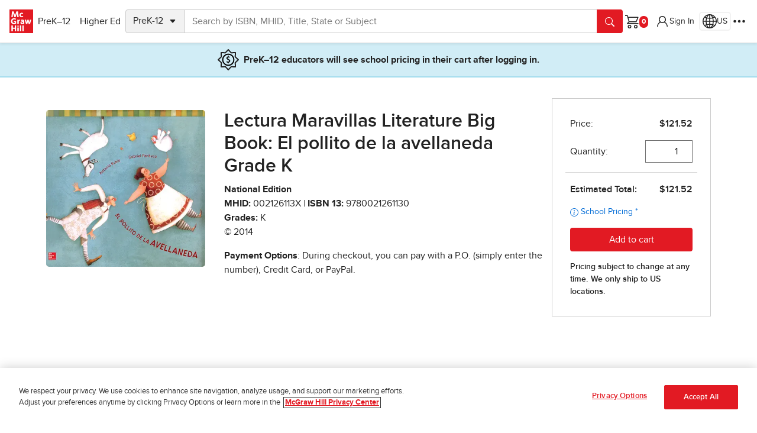

--- FILE ---
content_type: application/x-javascript;charset=utf-8
request_url: https://ametrics.mheducation.com/id?d_visid_ver=5.5.0&d_fieldgroup=A&mcorgid=C5E7148954EA18A10A4C98BC%40AdobeOrg&mid=75675160668115436588687101292018849964&ts=1767990157678
body_size: -39
content:
{"mid":"75675160668115436588687101292018849964"}

--- FILE ---
content_type: image/svg+xml
request_url: https://www.mheducation.com/uxt/static/external/icons/cart.svg
body_size: 273
content:
<svg xmlns="http://www.w3.org/2000/svg" viewBox="0 0 16 16">
  <path d="M5 16a2 2 0 1 0 0-4 2 2 0 0 0 0 4Zm7 0a2 2 0 1 0 0-4 2 2 0 0 0 0 4Zm-7-3a1 1 0 1 1 0 2 1 1 0 0 1 0-2Zm7 0a1 1 0 1 1 0 2 1 1 0 0 1 0-2ZM2.5 1a.5.5 0 0 1 .452.285l.029.078L3.448 3H14.5a.5.5 0 0 1 .49.603l-.026.083-2 5a.5.5 0 0 1-.378.307L12.5 9H4.706l-1 1H15v1H2.5a.5.5 0 0 1-.41-.788l.056-.066 1.792-1.792L2.123 2H0V1h2.5Zm11.261 3H3.734l1.143 4h7.284l1.6-4Z"/>
</svg>

--- FILE ---
content_type: image/svg+xml
request_url: https://www.mheducation.com/content/dam/mhe/footer/socialshare/instagram-white.svg
body_size: 1740
content:
<svg width="27" height="28" viewBox="0 0 27 28" fill="none" xmlns="http://www.w3.org/2000/svg">
<path d="M7.90889 0.728693C6.47249 0.796464 5.49157 1.02569 4.63405 1.36266C3.74656 1.70853 2.99433 2.17266 2.24589 2.9238C1.49745 3.67494 1.03656 4.42771 0.693114 5.31655C0.360743 6.17596 0.135562 7.15769 0.0721121 8.5949C0.00866193 10.0321 -0.00537813 10.4941 0.0016419 14.1602C0.00866192 17.8262 0.024862 18.2858 0.0945222 19.726C0.163102 21.1621 0.391523 22.1427 0.728484 23.0005C1.0749 23.888 1.53849 24.64 2.2899 25.3887C3.04131 26.1374 3.79353 26.5972 4.68454 26.9412C5.54314 27.273 6.52514 27.4993 7.96208 27.5622C9.39902 27.6251 9.86154 27.6397 13.5265 27.6327C17.1915 27.6256 17.653 27.6094 19.0929 27.5411C20.5328 27.4728 21.5083 27.2428 22.3664 26.9074C23.2539 26.5602 24.0063 26.0974 24.7545 25.3458C25.5027 24.5941 25.9633 23.8408 26.3065 22.9514C26.6391 22.0928 26.8651 21.1108 26.9275 19.6749C26.9904 18.2339 27.0052 17.7739 26.9982 14.1083C26.9912 10.4428 26.9747 9.98325 26.9064 8.5436C26.8381 7.10396 26.6094 6.12628 26.2727 5.26795C25.9258 4.38046 25.4627 3.62904 24.7116 2.87979C23.9604 2.13054 23.2066 1.67019 22.3175 1.32783C21.4583 0.995454 20.4769 0.768924 19.0399 0.706823C17.603 0.644723 17.1405 0.628793 13.4741 0.635813C9.80781 0.642833 9.34881 0.658493 7.90889 0.728693ZM8.06657 25.1335C6.75032 25.0763 6.03562 24.8576 5.55934 24.6745C4.92862 24.4315 4.47934 24.1378 4.00468 23.6677C3.53001 23.1976 3.23841 22.7467 2.99217 22.1174C2.80722 21.6411 2.58447 20.9272 2.52291 19.6109C2.45595 18.1883 2.44191 17.7612 2.43408 14.1569C2.42625 10.5527 2.44002 10.1261 2.50239 8.7029C2.55855 7.38773 2.7786 6.67222 2.96139 6.19621C3.20439 5.56468 3.49707 5.11621 3.96823 4.64182C4.43938 4.16743 4.88893 3.87528 5.51884 3.62904C5.99458 3.44328 6.70847 3.22242 8.02418 3.15978C9.4479 3.09228 9.8745 3.07878 13.4782 3.07095C17.0819 3.06312 17.5096 3.07662 18.9338 3.13926C20.249 3.1965 20.9648 3.41439 21.4403 3.59826C22.0712 3.84126 22.5203 4.13314 22.9947 4.6051C23.469 5.07706 23.7615 5.52499 24.0077 6.15625C24.1937 6.63064 24.4146 7.34426 24.4767 8.66078C24.5445 10.0845 24.5598 10.5114 24.5663 14.1148C24.5728 17.7182 24.5601 18.1462 24.4977 19.5688C24.4402 20.8851 24.2221 21.6 24.0387 22.0769C23.7957 22.7073 23.5028 23.1569 23.0314 23.631C22.5599 24.1051 22.1109 24.3972 21.4808 24.6435C21.0056 24.829 20.2909 25.0504 18.9762 25.113C17.5525 25.18 17.1259 25.194 13.5209 25.2018C9.91581 25.2097 9.49055 25.1951 8.06684 25.1335M19.0721 6.91901C19.0726 7.23943 19.1682 7.55251 19.3466 7.81863C19.5251 8.08475 19.7785 8.29197 20.0748 8.41407C20.371 8.53618 20.6968 8.56769 21.011 8.50461C21.3251 8.44153 21.6135 8.28671 21.8397 8.05972C22.0659 7.83272 22.2196 7.54376 22.2815 7.22937C22.3435 6.91498 22.3108 6.58929 22.1876 6.29349C22.0644 5.99768 21.8562 5.74506 21.5895 5.56756C21.3227 5.39006 21.0093 5.29566 20.6888 5.2963C20.2593 5.29716 19.8477 5.46859 19.5445 5.77289C19.2413 6.07719 19.0714 6.48945 19.0721 6.91901ZM6.56833 14.1477C6.57589 17.9764 9.68523 21.073 13.513 21.0657C17.3408 21.0584 20.4396 17.9494 20.4323 14.1207C20.4251 10.2921 17.3149 7.19468 13.4866 7.20224C9.65823 7.2098 6.56104 10.3197 6.56833 14.1477ZM8.99996 14.1429C8.9982 13.2528 9.26041 12.3823 9.75342 11.6413C10.2464 10.9002 10.9481 10.3221 11.7697 9.97984C12.5913 9.63761 13.496 9.5467 14.3692 9.71861C15.2425 9.89052 16.0452 10.3175 16.6758 10.9456C17.3064 11.5737 17.7366 12.3747 17.912 13.2473C18.0873 14.1199 18 15.0249 17.661 15.8479C17.322 16.6708 16.7467 17.3748 16.0076 17.8707C15.2685 18.3667 14.399 18.6323 13.509 18.6341C12.918 18.6353 12.3326 18.5201 11.7861 18.2951C11.2396 18.07 10.7429 17.7395 10.3242 17.3225C9.90544 16.9054 9.57298 16.41 9.34578 15.8644C9.11857 15.3188 9.00106 14.7339 8.99996 14.1429Z" fill="white"/>
</svg>


--- FILE ---
content_type: image/svg+xml
request_url: https://www.mheducation.com/content/dam/mhe/footer/socialshare/linkedin-white.svg
body_size: 641
content:
<svg width="27" height="28" viewBox="0 0 27 28" fill="none" xmlns="http://www.w3.org/2000/svg">
<path d="M24.975 0.108887H2.025C1.48794 0.108887 0.97287 0.322234 0.593109 0.701996C0.213348 1.08176 0 1.59682 0 2.13389V25.0839C0 25.621 0.213348 26.136 0.593109 26.5158C0.97287 26.8955 1.48794 27.1089 2.025 27.1089H24.975C25.5121 27.1089 26.0271 26.8955 26.4069 26.5158C26.7867 26.136 27 25.621 27 25.0839V2.13389C27 1.59682 26.7867 1.08176 26.4069 0.701996C26.0271 0.322234 25.5121 0.108887 24.975 0.108887ZM8.1 23.0589H4.05V10.9089H8.1V23.0589ZM6.075 8.54639C5.61085 8.53312 5.16089 8.38337 4.78136 8.11584C4.40183 7.84831 4.10956 7.47487 3.94105 7.04218C3.77254 6.60949 3.73528 6.13674 3.83392 5.683C3.93256 5.22925 4.16272 4.81463 4.49565 4.49095C4.82858 4.16727 5.24952 3.94887 5.70586 3.86305C6.16221 3.77723 6.63372 3.82779 7.06149 4.00842C7.48926 4.18904 7.85432 4.49172 8.11106 4.87864C8.36779 5.26555 8.50481 5.71954 8.505 6.18389C8.49434 6.81886 8.23275 7.42379 7.77742 7.86648C7.32208 8.30917 6.71002 8.55361 6.075 8.54639ZM22.95 23.0589H18.9V16.6599C18.9 14.7429 18.09 14.0544 17.037 14.0544C16.7283 14.0749 16.4266 14.1563 16.1494 14.2938C15.8722 14.4312 15.6249 14.6221 15.4217 14.8554C15.2185 15.0887 15.0634 15.3599 14.9653 15.6534C14.8671 15.9468 14.828 16.2568 14.85 16.5654C14.8433 16.6282 14.8433 16.6916 14.85 16.7544V23.0589H10.8V10.9089H14.715V12.6639C15.1099 12.0631 15.6525 11.5739 16.2907 11.2429C16.9289 10.912 17.6415 10.7505 18.36 10.7739C20.4525 10.7739 22.896 11.9349 22.896 15.7149L22.95 23.0589Z" fill="white"/>
</svg>
